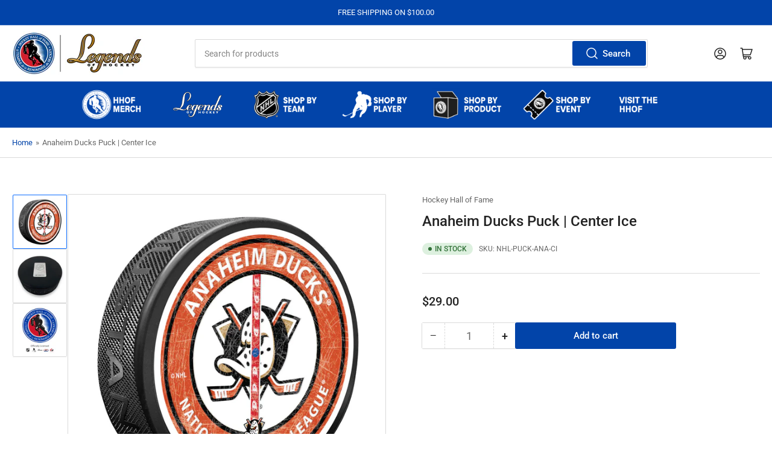

--- FILE ---
content_type: text/css
request_url: https://shop.hhof.com/cdn/shop/t/8/assets/section-newsletter.css?v=101087029986260678121740422014
body_size: -166
content:
.newsletter-wrapper{background-color:rgb(var(--color-background));color:rgb(var(--color-foreground));border-top:.1rem solid var(--color-border);border-bottom:.1rem solid var(--color-border)}.newsletter{margin-bottom:1rem}@media (min-width: 990px){.newsletter{display:flex;align-items:center;justify-content:center;margin-bottom:0}}.newsletter-content{text-align:center}@media (min-width: 990px){.newsletter-content{display:flex;align-items:flex-start;text-align:left;line-height:normal;margin-right:4rem;max-width:50%}.newsletter-content p{margin:0 0 1rem}.newsletter-content p:last-child{margin-bottom:0}}.newsletter-title{color:currentColor;margin:0}.newsletter-icon{width:5.2rem;height:5.2rem;display:block;margin:auto;position:relative}.newsletter-icon svg{width:100%;height:100%}.newsletter-icon svg path{fill:rgb(var(--color-accent-2))}@media (min-width: 990px){.newsletter-icon{flex:none;margin:0 1rem 0 0;top:-.2rem}}.newsletter-form{position:relative;margin:1rem auto 0;flex:none}[class*=color-accent] [type=email]{box-shadow:none}.newsletter-form [type=submit]{position:absolute;right:4px;top:4px;height:calc(100% - 8px);min-height:0;min-width:0;border-radius:var(--inputs-radius);font-size:calc(var(--font-body-scale) * 1.5rem)}@media (min-width: 990px){.newsletter-form{margin:0;flex:auto}}@media (min-width: 750px){.newsletter-form{flex:auto;max-width:40rem}}.newsletter-form .form-status{margin:1rem 0 0}.newsletter-form-input-wrap{position:relative}.newsletter-form-success-title{margin:0}.checkbox-newsletter-consent{margin:1rem 0 0;display:flex;gap:.5em}.checkbox-newsletter-consent [type=checkbox]{margin:0;flex:none;width:1.6rem;height:1.6rem}
/*# sourceMappingURL=/cdn/shop/t/8/assets/section-newsletter.css.map?v=101087029986260678121740422014 */
